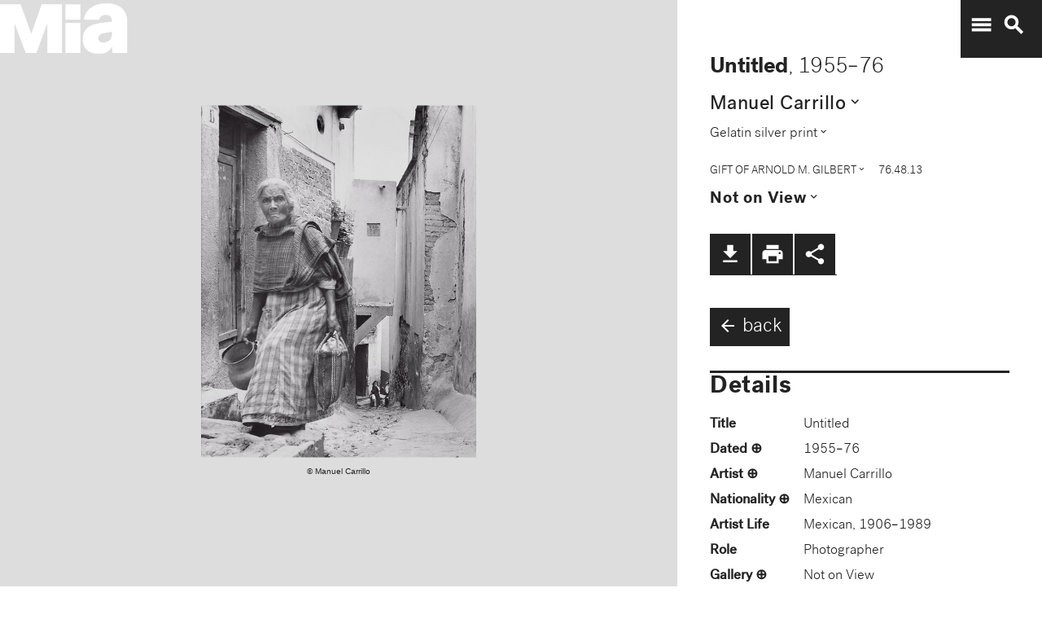

--- FILE ---
content_type: text/plain
request_url: https://mia-dimensions.s3.amazonaws.com/2288/image.svg
body_size: 2666
content:
<svg viewbox="0 0 400 320" class="dimension-view"><rect x="20" y="20.409656501951417" width="218.87532485197423" height="279.5903434980486" class="edge"></rect><line x1="20" y1="20.409656501951417" x2="20.409656501951403" y2="20.0" class="edge"></line><line x1="238.87532485197423" y1="20.409656501951417" x2="239.28498135392562" y2="20.0" class="edge"></line><line x1="238.87532485197423" y1="300" x2="239.28498135392562" y2="299.5903434980486" class="edge"></line><line x1="20.409656501951403" y1="20.0" x2="239.28498135392562" y2="20.0" class="edge"></line><line x1="239.28498135392562" y1="20.0" x2="239.28498135392562" y2="299.5903434980486" class="edge"></line><text x="129.43766242598713" y="296" text-anchor="middle">18.9 cm</text><text x="236.87532485197423" y="160.2048282509757" text-anchor="end">24.1 cm</text><text x="40.2048282509757" y="20.204828250975716" text-anchor="start">1 mm</text><g fill-rule="evenodd" transform="translate(258.87532485197426,222.36820134948505)">
      <g class="tennis-ball" transform="scale(0.2772564237518391,0.2772564237518391)">
        <circle class="ball" cx="140.5" cy="140.5" r="139.5"></circle>
        <path class="line" d="M35.4973996,48.6564543 C42.5067217,75.8893541 47.1024057,103.045405 48.5071593,129.267474 C49.2050919,142.295548 49.1487206,156.313997 48.4007524,171.179475 C47.3170518,192.717458 44.831768,215.405368 41.2689042,238.548172 C44.0920595,241.405174 47.0377013,244.140872 50.0973089,246.746747 C54.274085,220.981656 57.1814249,195.664391 58.388118,171.681997 C59.152645,156.487423 59.2103921,142.12682 58.4928407,128.732526 C56.9456805,99.8522041 51.6525537,69.9875212 43.5965239,40.1505937 C40.7799535,42.8710386 38.077622,45.7089492 35.4973996,48.6564543 L35.4973996,48.6564543 Z"></path>
        <path class="line" d="M209.929126,19.4775696 C207.210255,20.7350524 204.523231,22.0798819 201.877774,23.5155872 C185.816543,32.2321125 172.62404,43.5997536 163.365582,57.9858795 C152.309799,75.1647521 147.361062,95.9365435 149.519284,120.438716 C153.246233,162.750546 177.6149,202.948254 215.783496,239.999593 C219.369774,243.480895 223.018502,246.874207 226.714223,250.176799 C229.361836,248.092694 231.93214,245.91478 234.420126,243.648068 C230.467945,240.143617 226.570656,236.534305 222.748767,232.824289 C186.140739,197.287837 162.958794,159.047704 159.480716,119.561284 C157.514766,97.2419721 161.935618,78.6859198 171.774644,63.3976879 C180.045966,50.5454103 191.971382,40.2695847 206.647666,32.3046788 C211.02518,29.9289759 215.539302,27.8153877 220.133919,25.9481492 C216.833521,23.6494818 213.429097,21.4897954 209.929126,19.4775696 L209.929126,19.4775696 Z"></path>
    </g></g></svg>